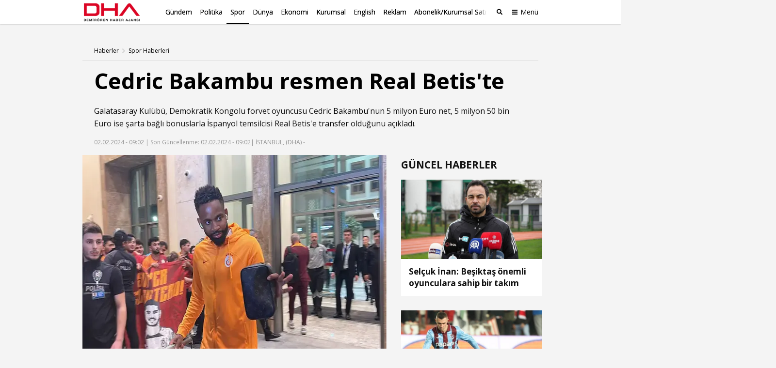

--- FILE ---
content_type: text/html; charset=utf-8
request_url: https://www.dha.com.tr/spor/cedric-bakambu-resmen-real-betiste-2383855
body_size: 15173
content:
<!DOCTYPE html><html lang="tr"><head><meta charset="utf-8"><meta name="viewport" content="width=device-width, initial-scale=1, maximum-scale=1, user-scalable=no"><link rel="dns-prefetch" href="//s.milimaj.com" /><link rel="dns-prefetch" href="//player.dha.com.tr" /><link rel="dns-prefetch" href="//fonts.googleapis.com" /><title>Cedric Bakambu resmen Real Betis'te - Güncel Spor Haberleri</title><meta property="og:url" content="http://www.dha.com.tr/spor/cedric-bakambu-resmen-real-betiste-2383855" /><meta name="description" content="Galatasaray Kulübü, Demokratik Kongolu forvet oyuncusu Cedric Bakambu'nun 5 milyon Euro net, 5 milyon 50 bin Euro ise şarta bağlı bonuslarla İspanyol temsilcisi Real Betis'e transfer olduğunu açıkladı." /><meta property="og:title" content="Cedric Bakambu resmen Real Betis'te" /><meta property="og:type" content="article" /><meta property="og:image" content="https://image.dha.com.tr/i/dha/75/0x0/65bc8547e62e037820df3b5d.jpg" /><meta property="og:site_name" content="DHA | Demirören Haber Ajansı" /><meta property="og:description" content="Galatasaray Kulübü, Demokratik Kongolu forvet oyuncusu Cedric Bakambu'nun 5 milyon Euro net, 5 milyon 50 bin Euro ise şarta bağlı bonuslarla İspanyol temsilcisi Real Betis'e transfer olduğunu açıkladı." /><meta name="twitter:card" content="summary_large_image" /><meta name="twitter:site" content="@DHA" /><meta name="twitter:creator" content="@DHA" /><meta name="twitter:url" content="http://www.dha.com.tr/spor/cedric-bakambu-resmen-real-betiste-2383855" /><meta name="twitter:title" content="Cedric Bakambu resmen Real Betis'te" /><meta name="twitter:description" content="Galatasaray Kulübü, Demokratik Kongolu forvet o..." /><meta name="twitter:image" content="https://image.dha.com.tr/i/dha/75/0x0/65bc8547e62e037820df3b5d.jpg" /><meta name="keywords" content="bakambu,galatasaray,transfer" /><link rel="apple-touch-icon" sizes="180x180" href="https://static.dha.com.tr/favicon/favicon.png?v=azure-185"><link rel="icon" type="image/png" sizes="32x32" href="https://static.dha.com.tr/favicon/favicon.png?v=azure-185"><link rel="icon" type="image/png" sizes="16x16" href="https://static.dha.com.tr/favicon/favicon.png?v=azure-185"><link rel="manifest" href="https://static.dha.com.tr/favicon/site.webmanifest?v=azure-185"><link rel="mask-icon" href="https://static.dha.com.tr/favicon/favicon.png?v=azure-185" color="#ec1d24"><link rel="shortcut icon" href="https://static.dha.com.tr/favicon/favicon.png?v=azure-185"><meta name="msapplication-TileColor" content="#ffffff"><meta name="msapplication-config" content="https://static.dha.com.tr/favicon/browserconfig.xml?v=azure-185"><meta name="theme-color" content="#ffffff"><link rel="canonical" href="http://www.dha.com.tr/spor/cedric-bakambu-resmen-real-betiste-2383855" /><link rel="amphtml" href="http://www.dha.com.tr/amp/spor/cedric-bakambu-resmen-real-betiste-2383855" /><link rel="preconnect" href="https://www.googletagservices.com"><link rel="preconnect" href="https://adservice.google.com"><link rel="preconnect" href="https://tags.bkrtx.com"><link rel="preconnect" href="https://csi.gstatic.com"><link rel="preconnect" href="https://mc.yandex.ru"><meta name="robots" content="max-image-preview:large, max-video-preview:-1"><meta http-equiv="pragma" content="no-cache" /><meta name="Classification" content="News" /><link rel="image_src" href="https://image.dha.com.tr/i/dha/75/0x0/65bc8547e62e037820df3b5d.jpg" /><script type="application/ld+json">{"@context": "http://schema.org","@type": "NewsArticle","articleSection": "Spor","mainEntityOfPage": {"@type": "WebPage","@id": "http://www.dha.com.tr/spor/cedric-bakambu-resmen-real-betiste-2383855"},"headline": "Cedric Bakambu resmen Real Betis'te","wordCount": "148","datePublished": "2024-02-02T09:02:00+03:00","dateModified": "2024-02-02T09:02:23+03:00","description": "Galatasaray Kulübü, Demokratik Kongolu forvet oyuncusu Cedric Bakambu'nun 5 milyon Euro net, 5 milyon 50 bin Euro ise şarta bağlı bonuslarla İspanyol temsilcisi Real Betis'e transfer olduğunu açıkladı.","articleBody": "Galatasaray, 32 yaşındaki oyuncu Cedric Bakambu'nun La Liga ekiplerinden Real Betis'e transfer olduğunu duyurdu. Sarı-kırmızılı kulüpten Kamuyu Aydınlatma Platformu'na (KAP) yapılan açıklamada, Profesyonel futbolcumuz Cedric Bakambu’nun transferi konusunda Real Betis Balompie SAD ile anlaşmaya varılmıştır. Yapılan anlaşmaya göre Real Betis Balompie SAD, şirketimize net 5.000.000 Euro garanti ücret ile net 5.050.000 Euro tutarında şarta bağlı bonus ödeyecektir ifadeleri kullanıldı.                                                                                          GALATASARAY'DAN TEŞEKKÜRSarı-kırmızılı kulüp, Real Betis ile anlaşmaya varan Bakambu'ya yayımladığı veda mesajıyla teşekkür etti. Kulüpten yapılan açıklamada, Galatasaray formasıyla vermiş olduğun emek ve katkılardan dolayı teşekkürler Cedric. Bundan sonraki kariyerinde başarılar denildi.Bakambu, sarı-kırmızılı formayla tüm kulvarlarda 16 maça çıkarken takımına 2 gol, 1 asistlik katkı verdi.","author": {"@type": "Person","name": "DHA"},"publisher": {"@type": "Organization","name": "DHA","logo": {"@type": "ImageObject","url" : "https://static.dha.com.tr/images/dha/dha-logo.png","width": 600,"height": 60}},"image": {"@type": "ImageObject","url": "https://image.dha.com.tr/i/dha/75/1200x675/65bc8547e62e037820df3b5d.jpg","width": "1200","height": "675"},"keywords": ["bakambu","galatasaray","transfer"]}</script><script type="application/ld+json">{"@context": "https://schema.org","@type": "BreadcrumbList","itemListElement": [{"@type": "ListItem","position": 1,"name": "Haberler","item": "http://www.dha.com.tr"},{"@type": "ListItem","position": 2,"name": "Spor","item":  "http://www.dha.com.tr/spor/"},{"@type": "ListItem","position": 3,"name": "Cedric Bakambu resmen Real Betis'te","item":  "http://www.dha.com.tr/spor/cedric-bakambu-resmen-real-betiste-2383855"}]}</script><script async id="adservice_gpt_script" src="https://securepubads.g.doubleclick.net/tag/js/gpt.js"></script><script async id="adservice_script" src="https://ad.medyanetads.com/adservice/adservice.js"></script><script>var adServiceConfig = {isMobile: function () { return /iPhone|iPod|Windows Phone|Opera Mini|BlackBerry|webOS|Android.+Mobile/i.test(navigator.userAgent); },isIframe: function () { return window.location.href.indexOf("iframe") > 0 },isRefreshedHomePage: function () { return sessionStorage.getItem('homeUrl') === window.location.href },isHomePage: function () {var host = location.hostname === 'localhost' ? location.protocol + '//' + location.hostname + ':' + location.port + '/' : location.protocol + '//' + location.hostname + '/';return host === window.location.href;},isContentPage: function () { return 1 === 1; },prebidBidders: function () { return this.isMobile() ? 'https://ad.medyanetads.com/adservice/prebid/m_dha_com_tr.json' : 'https://ad.medyanetads.com/adservice/prebid/dha_com_tr.json'; },slotHeights: []};var adservice = adservice ||{targetings: [],adUnits: [],oopAdUnits: [],interactiveAdUnits: [],modules: ['prebid', 'scroll', 'interstitial','oneTrust'],prebidSettings: {bidders: adServiceConfig.prebidBidders()},oneTrustSettings: {domainScript: '6c5954ed-d0d6-4363-9e3b-422794475cf8'},yandexSettings: {counterId: 97695021}};adservice.targetings = [{ "dha_kategori": "dha_spor" },{ "keywords": "pagetype_article" },{ "catlist": "c1_spor,Cct_bakambu,Cct_galatasaray,Cct_transfer" },{ "contentid": "2383855" },{ "context": "bakambu,galatasaray,transfer" },{ "AdServiceStatus": "true" }];if (adServiceConfig.isContentPage()) {adservice.targetings.push({"inflevel" : "inflevel_1"});}if (adServiceConfig.isIframe()) {adservice.targetings[1].keywords = "pagetype_other,inf_anasayfa";}if (adServiceConfig.isRefreshedHomePage()) {adservice.targetings[1].keywords = "pagetype_other,refresh";}if(adServiceConfig.isHomePage()) {sessionStorage.setItem('homeUrl', window.location.href);}if (adServiceConfig.isMobile()) {adservice.oopAdUnits.push({path: '/9927946,22675483042/dha_mobilsite/diger/oop_2',divId: '9927946,22675483042/dha_mobilsite/diger/oop_2'});adservice.oopAdUnits.push({path: '/9927946,22675483042/dha_mobilsite/diger/oop_3',divId: '9927946,22675483042/dha_mobilsite/diger/oop_3'});adservice.interactiveAdUnits.push({path: '/9927946,22675483042/dha_mobilsite/diger/interstitial_oop',size: JSON.parse('[[320,480], [5,5], "fluid"]'),divId: '9927946,22675483042/dha_mobilsite/diger/interstitial_oop',type: 'interstitial'});adservice.interactiveAdUnits.push({path: '/9927946,22675483042/dha_mobilsite/diger/scroll_ad',size: JSON.parse('[[320,50],[320,100],[5,5]]'),divId: '9927946,22675483042/dha_mobilsite/diger/scroll_ad',sizeMappings: JSON.parse('[]'),type: 'scroll'});adservice.adUnits.push({path: '/9927946,22675483042/dha_mobilsite/diger/320x50',size: JSON.parse('[[320,100],[320,200],[300,250]]'),divId: '9927946,22675483042/dha_mobilsite/diger/320x50',sizeMappings: JSON.parse('[]')});adservice.adUnits.push({path: '/9927946,22675483042/dha_mobilsite/diger/haberici_300x250_1',size: JSON.parse('["fluid",[250, 250], [300, 250], [336, 280], [320, 480], [320, 50], [320, 100]]'),divId: '9927946,22675483042/dha_mobilsite/diger/haberici_300x250_1',sizeMappings: JSON.parse('[]')});        } else {adservice.adUnits.push({path: '/9927946,22675483042/dha/diger/pageskin_sol_120x600',size: JSON.parse('[[120, 600], [160, 600], [300, 600]]'),divId: '9927946,22675483042/dha/diger/pageskin_sol_120x600',sizeMappings: JSON.parse('[[[1560, 100],[[300, 600], [160, 600], [120, 600]]],[[1340, 100],[[160, 600], [120, 600]]],[[1260, 100],[[120, 600]]],[[0, 0],[]]]')});adservice.adUnits.push({path: '/9927946,22675483042/dha/diger/sag_120x600',size: JSON.parse('[[120, 600], [160, 600], [300, 600]]'),divId: '9927946,22675483042/dha/diger/sag_120x600',sizeMappings: JSON.parse('[[[1560, 100],[[300, 600], [160, 600], [120, 600]]],[[1340, 100],[[160, 600], [120, 600]]],[[1260, 100],[[120, 600]]],[[0, 0],[]]]')});adservice.oopAdUnits.push({path: '/9927946,22675483042/dha/diger/oop_2',divId: '9927946,22675483042/dha/diger/oop_2',sizeMappings: JSON.parse('[]')});adservice.oopAdUnits.push({path: '/9927946,22675483042/dha/diger/oop_3',divId: '9927946,22675483042/dha/diger/oop_3',sizeMappings: JSON.parse('[]')});adservice.interactiveAdUnits.push({path: '/9927946,22675483042/dha/diger/interstitial_oop',size: JSON.parse('[[800,600] ,[5,5] ,"fluid"]'),divId: '9927946,22675483042/dha/diger/interstitial_oop',sizeMappings: JSON.parse('[[[860, 680], [[800, 600],[5, 5]]],[[0, 0], [5, 5]]]'),type: 'interstitial'});adservice.interactiveAdUnits.push({path: '/9927946,22675483042/dha/diger/scroll_ad',size: JSON.parse('[[300,250], [5,5]]'),divId: '9927946,22675483042/dha/diger/scroll_ad',sizeMappings: JSON.parse('[]'),type: 'scroll'});adservice.adUnits.push({path: '/9927946,22675483042/dha/diger/header_728x90',size: JSON.parse('[[728,90], [940,90], [940,250], [970,90], [970,250]]'),divId: '9927946,22675483042/dha/diger/header_728x90',sizeMappings: JSON.parse('[[[1200,100],[[728,90],[940,90],[940,250],[970,90],[970,250],[990,90],[990,250]]],[[992,100],[[728,90],[940,90],[940,250]]],[[730,100],[[728,90],[468,60]]],[[600,100],[[468,60]]],[[0,0],[]]]')});adservice.adUnits.push({path: '/9927946,22675483042/dha/diger/sidebar_300x250_1',size: JSON.parse('[[300,250],[300,600]]'),divId: '9927946,22675483042/dha/diger/sidebar_300x250_1',sizeMappings: JSON.parse('[[[1200, 100], [[300, 250], [336, 280], [300, 600]]],[[992, 100], [[300, 250], [300, 600]]],[[0, 0], []]]')});adservice.adUnits.push({path: '/9927946,22675483042/dha/diger/sidebar_300x250_2',size: JSON.parse('[300,250]'),divId: '9927946,22675483042/dha/diger/sidebar_300x250_2',sizeMappings: JSON.parse('[[[1200, 100], [[300, 250], [336, 280], [300, 600]]],[[992, 100], [[300, 250], [300, 600]]],[[0, 0], []]]')});        }document.addEventListener('adservice-gpt-slot',function(event) {var adUnit = event.detail;if (adUnit.status === 'adUnitRenderEnded') {var adUnitHeight = adUnit.height;if (adUnitHeight) {adServiceConfig.slotHeights.push({slotDivId: adUnit.adUnitDivId,minHeight: adUnitHeight + 'px'});}}});</script><link href="https://static.dha.com.tr/styles/newsdetail/dha-newsdetail.min.css?v=azure-185" rel="stylesheet" /><script src="https://static.dha.com.tr/scripts/common/common.app.min.js?v=azure-185"></script><script src="https://static.dha.com.tr/scripts/newsdetail/newsdetail.app.min.js?v=azure-185"></script><script type="text/javascript">window._taboola = window._taboola || [];_taboola.push({ article: 'auto' });_taboola.push({mode: `thumbnails-a`,container: `taboola-below-article-thumbnails_dha`,placement: `Below Article Thumbnails_dha`,target_type: "mix"});!function (e, f, u, i) {if (!document.getElementById(i)) {e.async = 1;e.src = u;e.id = i;f.parentNode.insertBefore(e, f);}}(document.createElement('script'),document.getElementsByTagName('script')[0],'//cdn.taboola.com/libtrc/medyanet-dha/loader.js','tb_loader_script');if (window.performance && typeof window.performance.mark == 'function') {window.performance.mark('tbl_ic');}</script><script type="text/javascript">var mcooikeid = /ga=([^;]+)/i.test(document.cookie) ? RegExp.$1 : "";var fromInfiniteHome = "0";let refererUrl = document.referrer;if (typeof refererUrl !== "undefined" && refererUrl.length > 0) {fromInfiniteHome = refererUrl.indexOf("iframe") > 0 ? "1" : "0";}/* infinite detail data layer function*/var dataLayer = [];dataLayer.push({"dnewstype": "haber","dauthor": "","dlasteditor":"gamze.unlu","dauthorcat": "","dauthortype": "","dcat1": "spor","dcat2": "","dcat3": "","dcat4": "","dsubdom": "www","dtitle": "cedric-bakambu-resmen-real-betis'te","dnewsid": "2383855","dpublishdate": "20240202","dmodifieddate":"20240202","dtag": "bakambu,galatasaray,transfer","dfromURL": "","dpagetype": "detail","dbrand": "","dfotocount": "","dfoto": "","dvideocount": "","dvideo": "","amp": "0","infinite": "0","dparagraph": "6","dcharactercount": "1196","dseotype": "","deditor": "gamze.unlu","dlogin": "","dday": "sali","dpublishtime": "09: 02: 00","dmodifiedtime":"09: 02: 23","dmonth": "subat","dmuh": "","dteam": "","dfotoindex": "","dfototext":"","dcookieid": mcooikeid,"CV_minfinitehome": fromInfiniteHome,"dpublishyear": "2024","dpublishmonth":"subat"});function getElementCountByParameters(selector) {var value = 0,elems = document.querySelectorAll(selector);if (elems) {value = elems.length;}if (value >= 2) {var articleType = 'haber';if (articleType === 'BBC' || articleType == 'DW') {value = value - 2;}}return value;}document.addEventListener('DOMContentLoaded',function () {if(0 == "1") {dataLayer[0].mfoto = '';dataLayer[0].mfotocount = '';dataLayer[0].mvideo = '';dataLayer[0].mvideocount = '';}else if (0 == "0") {if (0 < 1) {var imageCount = getElementCountByParameters("[data-inline-image='true']");dataLayer[0].mfoto = '0';dataLayer[0].mfotocount = '0';if (imageCount > 0) {dataLayer[0].mfoto = imageCount > 0 ? '1' : '0';dataLayer[0].mfotocount = imageCount.toString();}}if (0 < 1) {var videoCount = getElementCountByParameters("[data-inline-video='true']");dataLayer[0].mvideo = '0';dataLayer[0].mvideocount = '0';if (videoCount > 0) {dataLayer[0].mvideo = videoCount > 0 ? '1' : '0';dataLayer[0].mvideocount = videoCount.toString();}}}});</script><!-- Anti-flicker snippet (recommended)  --><style>.async-hide {opacity: 0 !important}</style><script>(function (a, s, y, n, c, h, i, d, e) {s.className += ' ' + y; h.start = 1 * new Date;h.end = i = function () { s.className = s.className.replace(RegExp(' ?' + y), '') };(a[n] = a[n] || []).hide = h; setTimeout(function () { i(); h.end = null }, c); h.timeout = c;})(window, document.documentElement, 'async-hide', 'dataLayer', 4000,{ 'GTM-NG69TG7': true });</script><script async src="https://www.googleoptimize.com/optimize.js?id=GTM-NG69TG7" onerror="dataLayer.hide.end && dataLayer.hide.end()"></script><!-- Start Google Tag Managers --><script type="text/javascript">document.addEventListener('DOMContentLoaded',function () {(function (w, d, s, l, i) {w[l] = w[l] || [];w[l].push({'gtm.start':new Date().getTime(),event: 'gtm.js'});var f = d.getElementsByTagName(s)[0],j = d.createElement(s),dl = l != 'dataLayer' ? '&l=' + l : '';j.async = true;j.src ='https://www.googletagmanager.com/gtm.js?id=' + i + dl;f.parentNode.insertBefore(j, f);})(window, document, 'script', 'dataLayer', 'GTM-K56XCDZ');});</script><!-- End Google Tag Manager --></head><body  data-site-name="dha" data-page-type="" ><!-- Google Tag Manager (noscript) --><noscript><iframe src="https://www.googletagmanager.com/ns.html?id=GTM-K56XCDZ" height="0" width="0" style="display: none; visibility: hidden"></iframe></noscript><!-- End Google Tag Manager (noscript) --><header class="global-header medyanet-gravity-opacity"><script type="text/javascript">document.getElementsByTagName('body')[0].setAttribute("data-page-type", 'no-sub');</script><div class="menu-container"><div class="menu-container__position"><div class="main-menu"><div class="container"><div class="row"><div class="col-12"><div class="main-menu__inner"><a href="/" class="main-menu__logo"><img src="https://static.dha.com.tr/images/dha/dha-logo.png?v=1" width="150" alt="Son Dakika Haberler" title="Son Dakika Haberler"></a><nav class="main-menu__nav"><div class="main-menu__mobile-scroll"><ul class="main-menu__nav-list"><li class="main-menu__nav-item without-separator  "   view-name="MainMenuItems"><a target="_blank" href="/gundem/" title="G&#252;ndem" class="main-menu__nav-link" >G&#252;ndem</a></li><li class="main-menu__nav-item without-separator  "   view-name="MainMenuItems"><a target="_blank" href="/politika/" title="Politika" class="main-menu__nav-link" >Politika</a></li><li class="main-menu__nav-item without-separator  active"   view-name="MainMenuItems"><a target="_blank" href="/spor/" title="Spor" class="main-menu__nav-link" >Spor</a></li><li class="main-menu__nav-item without-separator  "   view-name="MainMenuItems"><a target="_blank" href="/dunya/" title="D&#252;nya" class="main-menu__nav-link" >D&#252;nya</a></li><li class="main-menu__nav-item without-separator  "   view-name="MainMenuItems"><a target="_blank" href="/ekonomi/" title="Ekonomi" class="main-menu__nav-link" >Ekonomi</a></li><li class="main-menu__nav-item without-separator  "   view-name="MainMenuItems"><a target="_blank" href="/kurumsal/" title="Kurumsal" class="main-menu__nav-link" >Kurumsal</a></li><li class="main-menu__nav-item without-separator  "   view-name="MainMenuItems"><a target="_blank" href="/english/" title="English" class="main-menu__nav-link" >English</a></li><li class="main-menu__nav-item without-separator  "   view-name="MainMenuItems"><a target="_blank" href="/reklam/" title="Reklam" class="main-menu__nav-link" >Reklam</a></li><li class="main-menu__nav-item without-separator  "   view-name="MainMenuItems"><a target="_blank" href="/dha-abonelik-ve-kurumsal-satis/" title="Abonelik/Kurumsal Satış" class="main-menu__nav-link" >Abonelik/Kurumsal Satış</a></li></ul><span class="main-menu__nav-list-degrade"></span><ul class="main-menu__nav-list main-menu__nav-list--highlighted"></ul></div></nav><span class="mobile-row-1-bg"></span><span class="searchbar__btn" js-role="searchOpenClose"><i class="ico"></i><i class="ico-mobile"></i></span><!-- / searchbar__btn --><a href="javascript:;" class="spinner-btn" js-role="hamburgerToggle" data-google-interstitial="false"><div class="spinner-btn__spin"><span class="spinner-btn__spin-item"></span></div><span class="spinner-btn__text">Menü</span></a></div></div></div></div></div><div class="searchbar" view-name="GlobalHeaderBreakingNews"><div class="container"><div class="row"><div class="col-12"><div class="searchbar__wrapper"><input type="text" aria-label="Aranacak Kelime" class="searchbar__input" placeholder="Aramak istediğiniz kelimeyi yazınız." js-role="searchBarInput" data-cat="dha"><i class="searchbar__icon hidden-sm-down fas fa-search"></i><button class="searchbar__button searchbar__button--search" js-role="searchBarSubmit">Ara</button><button aria-label="Arama Yap" class="searchbar__button searchbar__button--close hidden-sm-down" js-role="searchClose"><i class="fas fa-times"></i></button></div></div></div></div></div><div class="hamburger-menu__overlay" js-role="hamburgerToggle"></div><div class="hamburger-menu"><div class="hamburger-menu__inner"><div class="container"><div class="row"><div class="col-12"><div class="hamburger-menu__row-1"><a href="/" class="hm-main-btn">ANA SAYFA</a><nav class="hm-main"><ul class="hm-main__list"><li class="hm-main__item "    view-name="MainMenuItems"><a target="_blank" href="/gundem/" title="G&#252;ndem" class="hm-main__link">G&#252;ndem</a></li><li class="hm-main__item "    view-name="MainMenuItems"><a target="_blank" href="/politika/" title="Politika" class="hm-main__link">Politika</a></li><li class="hm-main__item "    view-name="MainMenuItems"><a target="_blank" href="/spor/" title="Spor" class="hm-main__link">Spor</a></li><li class="hm-main__item "    view-name="MainMenuItems"><a target="_blank" href="/dunya/" title="D&#252;nya" class="hm-main__link">D&#252;nya</a></li><li class="hm-main__item "    view-name="MainMenuItems"><a target="_blank" href="/ekonomi/" title="Ekonomi" class="hm-main__link">Ekonomi</a></li><li class="hm-main__item "    view-name="MainMenuItems"><a target="_blank" href="/kurumsal/" title="Kurumsal" class="hm-main__link">Kurumsal</a></li><li class="hm-main__item "    view-name="MainMenuItems"><a target="_blank" href="/english/" title="English" class="hm-main__link">English</a></li><li class="hm-main__item "    view-name="MainMenuItems"><a target="_blank" href="/reklam/" title="Reklam" class="hm-main__link">Reklam</a></li><li class="hm-main__item "    view-name="MainMenuItems"><a target="_blank" href="/dha-abonelik-ve-kurumsal-satis/" title="Abonelik/Kurumsal Satış" class="hm-main__link">Abonelik/Kurumsal Satış</a></li></ul></nav><div class="hm-whole"><nav class="hm-whole__nav"><div class="category-links-colon"></div><div class="category-links-colon"><div class="category-links" ><input type="checkbox" class="category-links-radio" name="category-links-radio" id="radio_kategoriler"><label for="radio_kategoriler" class="category-links-radio-label"></label><div class="category-links__header">Kategoriler<i></i></div><div class="category-links__list"><a href="/gundem/" title="G&#252;ndem" target="_blank" class="category-links__list-item "   >G&#252;ndem</a><a href="/politika/" title="Politika" target="_blank" class="category-links__list-item "   >Politika</a><a href="/spor/" title="Spor" target="_blank" class="category-links__list-item "   >Spor</a><a href="/dunya/" title="D&#252;nya" target="_blank" class="category-links__list-item "   >D&#252;nya</a><a href="/ekonomi/" title="Ekonomi" target="_blank" class="category-links__list-item "   >Ekonomi</a><a href="/yazarlar/" title="Yazarlar" target="_blank" class="category-links__list-item "   >Yazarlar</a><a href="/kurumsal/" title="Kurumsal" target="_blank" class="category-links__list-item "   >Kurumsal</a><a href="/egitim/" title="Eğitim" target="_blank" class="category-links__list-item "   >Eğitim</a><a href="/yerel-haberler/" title="Yerel Haberler" target="_blank" class="category-links__list-item "   >Yerel Haberler</a><a href="/saglik-yasam/" title="Sağlık-Yaşam" target="_blank" class="category-links__list-item "   >Sağlık-Yaşam</a><a href="/kultur-sanat/" title="K&#252;lt&#252;r Sanat" target="_blank" class="category-links__list-item "   >K&#252;lt&#252;r Sanat</a><a href="/foto-galeri/" title="Foto Galeri" target="_blank" class="category-links__list-item "   >Foto Galeri</a><a href="/video/" title="Video Galeri" target="_blank" class="category-links__list-item "   >Video Galeri</a><a href="/english/" title="English" target="_blank" class="category-links__list-item "   >English</a></div></div></div><div class="category-links-colon"><div class="category-links" ><input type="checkbox" class="category-links-radio" name="category-links-radio" id="radio_iletişim"><label for="radio_iletişim" class="category-links-radio-label"></label><div class="category-links__header"><a target="_blank" href="/iletisim/" >İletişim</a><i></i></div><div class="category-links__list"><a href="/kunye/" title="K&#252;nye" target="_blank" class="category-links__list-item "   >K&#252;nye</a><a href="/reklam/" title="Reklam" target="_blank" class="category-links__list-item "   >Reklam</a><a href="/dha-abonelik-ve-kurumsal-satis/" title="Abonelik / Kurumsal Satış" target="_blank" class="category-links__list-item "   >Abonelik / Kurumsal Satış</a></div></div></div><div class="category-links-colon"><div class="category-links" ><input type="checkbox" class="category-links-radio" name="category-links-radio" id="radio_ihbar hattı"><label for="radio_ihbar hattı" class="category-links-radio-label"></label><div class="category-links__header">İhbar Hattı<i></i></div><div class="category-links__list"><a href="tel:05339114040" title="0 533 911 40 40" target="_blank" class="category-links__list-item "   >0 533 911 40 40</a><a href="" title="Whatsapp" target="_blank" class="category-links__list-item "   >Whatsapp</a><a href="" title="BiP" target="_blank" class="category-links__list-item "   >BiP</a><a href="" title="Telegram" target="_blank" class="category-links__list-item "   >Telegram</a></div></div></div><div class="category-links-colon"></div><div class="category-links-colon"></div><div class="category-links-colon"></div></nav></div></div><div class="hamburger-menu__row-2"><!-- Sosyal Medya --><nav class="hm-social"><h4 class="hm-social__head">BİZİ TAKİP ET</h4><ul class="hm-social__list"><li class="hm-social__item"><a href="https://www.facebook.com/dha/" target="_blank" class="hm-social__link" rel="noopener"><i class="ico facebook"></i><span class="hm-social__text">Facebook</span></a></li><li class="hm-social__item"><a href="https://twitter.com/dhainternet" target="_blank" class="hm-social__link" rel="noopener"><svg class="ico twitter" xmlns="http://www.w3.org/2000/svg" width="32" height="32" viewBox="0 0 18 18" fill="none"><path fill-rule="evenodd" clip-rule="evenodd" d="M6.743 9.329L0 .75h5.341l4.162 5.302L13.95.774h2.942l-5.966 7.09L18 16.875h-5.325l-4.507-5.734-4.812 5.718H.4l6.344-7.53zm6.708 5.957L3.275 2.339h1.29l10.163 12.947H13.45z" fill="currentColor"></path></svg><span class="hm-social__text">Twitter</span></a></li><li class="hm-social__item"><a href="https://www.instagram.com/dha/" target="_blank" class="hm-social__link" rel="noopener"><i class="ico instagram"></i><span class="hm-social__text">Instagram</span></a></li><li class="hm-social__item"><a href="https://www.youtube.com/c/DHA" target="_blank" class="hm-social__link" rel="noopener"><i class="ico youtube"></i><span class="hm-social__text">Youtube</span></a></li></ul></nav><!-- Apps --><nav class="hm-apps"><!--<h4 class="hm-apps__head">UYGULAMALARI İNDİREBİLİRSİNİZ.</h4>--><ul class="hm-apps__list"></ul></nav></div></div></div></div></div></div></div></div><script type="text/javascript">function uppercaseEnglish() {const links = document.querySelectorAll('.hamburger-menu .category-links .category-links__list-item');links.forEach(link => {let text = link.textContent;if (text == "English") {text = text.toUpperCase().replace(/i/g, 'I');link.textContent = text;}});}if (/iPhone|iPod|Windows Phone|Opera Mini|BlackBerry|webOS|Android.+Mobile/i.test(navigator.userAgent) && window.innerWidth < 992) {uppercaseEnglish()}</script></header><div id="Medyanet_Gravity_Spacer"></div><a href="/" class="page-back-button"><i class="page-back-button__icon fas fa-chevron-left"></i>Geri Dön</a><!--Video player scripts--><script src="//imasdk.googleapis.com/js/sdkloader/ima3.js" type="text/javascript"></script><script src="//player.dha.com.tr/q/s/player/html5/1.21.13/assets/js/docs.min.js" type="text/javascript"></script><script src="//static.dha.com.tr/quark-player-maestro/player-debug/js/maestro-plugins.min.js?v=azure-185" type="text/javascript"></script><!--Video player scripts end--><!--Multi video onscroll play--><script type="text/javascript">if (typeof pixelsAsyncLoader === "undefined") {var pixelsAsyncLoader = {};pixelsAsyncLoader.ready = function (arg, cb) {return cb();}}if (typeof jQuery !== "undefined") {$(function () {pixelsAsyncLoader.ready('async_videoLibJs', function () {/*Eğer Exception sayfalarindan birindeysek kontrollerin hiçbiri çalışmasın istiyoruz.*/var EXCEPT = $('body.video-detail-page, body.rhd-body');if (EXCEPT.length > 0) return false;var visibleItem = function (element, percent, getPosition) {var scrollPos = $(window).scrollTop();var windowHeight = $(window).height();var elTop = element.offset().top;var visibleItemPosition = true;if (getPosition) {visibleItemPosition = (elTop < (scrollPos + percent * windowHeight));} else {visibleItemPosition = (elTop > (scrollPos + percent * windowHeight) - element.height());};return visibleItemPosition;};var elem = $('.player-box video');$('.player-box').on('click', function () {var player = $(this).children();var playerId = player[0].id;if (quarkPlayer.player.paused()) {$('#' + playerId).attr('data-userpause', true);} else {$('#' + playerId).attr('data-userpause', false);}});var flagUserPause = true;$(document).on('scroll', function () {if (flagUserPause) {var player = $('.player-box').children();if (player.length > 0 && typeof quarkPlayer !== "undefined") {var playerId = player[0].id;if (quarkPlayer.player !== "undefined") {quarkPlayer.player.on("ended", function () {$('#' + playerId).attr('data-userpause', true);});flagUserPause = false;}}}elem.each(function () {var visElem = visibleItem($(this), 0.75, true);var outOfTop = visibleItem($(this), 0.05, false);if (visElem && outOfTop) {var divId = $(this).parent().parent();var onPlayer = $(this);var videoId = divId.attr('id');var userActionPause = $('#' + videoId).attr('data-userpause');var autoPlay = $(divId).attr('data-autoplay');if (autoPlay === 'scroll' && !userActionPause) {if (quarkPlayer && quarkPlayer.player.paused()) {quarkPlayer.player.play();}}} else {if (quarkPlayer && !quarkPlayer.player.paused()) {quarkPlayer.player.pause();}}});});});});}function replayVideo() {if (quarkPlayer) {quarkPlayer.player.play();}}</script><!--Video player css--><link href="//player.dha.com.tr/q/s/player/html5/1.21.13/assets/css/docs.min.css" rel="stylesheet" /><link href="//static.dha.com.tr/quark-player-maestro/player-debug/css/player-skin.min.css?v=azure-185" rel="stylesheet" /><!--Video player css end--><input type="hidden" name="pagetype" value="newsDetail" /><article class="nd-article-container" data-article-id="2383855" data-article-wrapper="true"><div class="pageskin__holder pageskin__holder--left"><div class="pageskin__inner"><div class="pageskin pageskin--left" id="Medyanet_Ad_Models_Pageskin_BannerLeft" style="z-index:1000;"></div><div id="9927946,22675483042/dha/diger/pageskin_sol_120x600" class="adRenderer dfp pageskin pageskin--left medyanet-pageskin-left  " data-device-type="desktop"></div></div></div><div class="container nd-article-content"><div class="row nd-main-row"><div class='col-12'><div class="news-detail-sticky-container"><div class="container"><div class="row"><div class="col-12"><div class="news-detail-sticky"><div class="news-detail-sticky__wrapper"><div class="news-detail-sticky__logo-wrapper"><a href="http://www.dha.com.tr" class="news-detail-sticky__logo" target="_blank"><img src="https://static.dha.com.tr/images/dha/dha-logo.png?v=1" width="128" alt="" title=""></a></div><div class="news-detail-sticky__title"><span class="news-detail-sticky__category-title">Spor</span><strong class="news-detail-sticky__main-title">Cedric Bakambu resmen Real Betis&#39;te</strong></div></div><div class="multi-sticky-wrapper"><div class="social-bar-v2-column"><nav class="social-bar-v2"><ul class="social-bar-v2__list" data-og-title="Cedric Bakambu resmen Real Betis&#39;te" data-og-url="http://www.dha.com.tr/spor/cedric-bakambu-resmen-real-betiste-2383855"><li class="social-bar-v2__item share"><span>Paylaş</span></li><li class="social-bar-v2__item" data-share="facebook"><a href="javascript:;" class="social-bar-v2__link" data-google-interstitial="false"><i class="ico facebook"></i></a></li><li class="social-bar-v2__item" data-share="twitter"><a href="javascript:;" class="social-bar-v2__link" data-google-interstitial="false"><svg class="ico twitter" xmlns="http://www.w3.org/2000/svg" width="14" height="14" viewBox="0 0 18 18" fill="none"><path fill-rule="evenodd" clip-rule="evenodd" d="M6.743 9.329L0 .75h5.341l4.162 5.302L13.95.774h2.942l-5.966 7.09L18 16.875h-5.325l-4.507-5.734-4.812 5.718H.4l6.344-7.53zm6.708 5.957L3.275 2.339h1.29l10.163 12.947H13.45z" fill="currentColor"/></svg></a></li><li class="social-bar-v2__item share__item" data-share="whatsapp"><a href="javascript:;" class="social-bar-v2__link share__link share__link--whatsapp" data-google-interstitial="false"><i class="ico whatsapp"></i></a></li><li class="social-bar-v2__item article-sizer"><a href="javascript:;" class="article-sizer__button" data-fontsize="up" data-google-interstitial="false"><span class="article-sizer__item"><span class="social-bar-v2__link"><i class="ico font"></i></span><span class="up" data-fontsize="up"><i class="fas fa-plus"></i></span></span></a></li><li class="social-bar-v2__item article-sizer"><a href="javascript:;" class="article-sizer__button" data-fontsize="down" data-google-interstitial="false"><span class="article-sizer__item"><span class="social-bar-v2__link"><i class="ico font"></i></span><span class="up"><i class="fas fa-minus"></i></span></span></a></li></ul><script type="text/javascript"async defersrc="//assets.pinterest.com/js/pinit.js"></script></nav></div></div></div></div></div></div></div><div id="9927946,22675483042/dha/diger/oop_2" class="adRenderer dfp     adrenderer-oop" data-ad-height="1" data-ad-width="1"></div><div id="9927946,22675483042/dha_mobilsite/diger/oop_2" class="adRenderer dfp     adrenderer-oop" data-ad-height="1" data-ad-width="1"></div><div id="9927946,22675483042/dha/diger/oop_3" class="adRenderer dfp     adrenderer-oop" data-ad-height="1" data-ad-width="1"></div><div id="9927946,22675483042/dha_mobilsite/diger/oop_3" class="adRenderer dfp     adrenderer-oop" data-ad-height="1" data-ad-width="1"></div><div class="interstitial-wrapper"> <div id="9927946,22675483042/dha/diger/interstitial_oop" class="adRenderer dfp      " data-device-type="desktop"></div></div><div class="interstitial-wrapper"> <div id="9927946,22675483042/dha_mobilsite/diger/interstitial_oop" class="adRenderer dfp      " data-device-type="mobile"></div></div><div id="9927946,22675483042/dha/diger/scroll_ad" class="adRenderer       " data-device-type="desktop"></div><div id="9927946,22675483042/dha_mobilsite/diger/scroll_ad" class="adRenderer       " data-device-type="mobile"></div><div id="9927946,22675483042/dha/diger/header_728x90" class="adRenderer dfp mb30 dfp_masthead    adCls-250 " data-device-type="desktop"></div><div id="9927946,22675483042/dha_mobilsite/diger/320x50" class="adRenderer dfp mb20     adMobileCls-250" data-device-type="mobile"></div><div class="breadcrumb__wrapper "><div xmlns:v="http://rdf.data-vocabulary.org/#" class="breadcrumb "  view-name="BreadCrumb"><span class="breadcrumb__item"><a target="" href="http://www.dha.com.tr" rel="v:url" property="v:title" class="breadcrumb__link">Haberler</a></span><span class="breadcrumb__item"><i class="fa fa-angle-right breadcrumb__icon"></i><a target="" href="http://www.dha.com.tr/spor/" class="breadcrumb__link" title="Spor Haberleri " rel="v:url" property="v:title">Spor Haberleri </a></span><span class="breadcrumb__item hidden-sm-down "><i class="fa fa-angle-right breadcrumb__icon"></i><em class="breadcrumb__text"> Cedric Bakambu resmen Real Betis&#39;te </em></span></div></div><div class="nd-article"><h1 class="nd-article__title">Cedric Bakambu resmen Real Betis&#39;te</h1><h2 class="nd-article__spot"><a class="inline-keyword from-content" href="http://www.dha.com.tr/haberleri/galatasaray" target="_blank">Galatasaray</a> Kulübü, Demokratik Kongolu forvet oyuncusu Cedric <a class="inline-keyword from-content" href="http://www.dha.com.tr/haberleri/bakambu" target="_blank">Bakambu</a>'nun 5 milyon Euro net, 5 milyon 50 bin Euro ise şarta bağlı bonuslarla İspanyol temsilcisi Real Betis'e <a class="inline-keyword from-content" href="http://www.dha.com.tr/haberleri/transfer" target="_blank">transfer</a> olduğunu açıkladı.</h2><div class="nd-article__info"><div class="nd-article__info-block">02.02.2024 - 09:02 | <span class="rhd-time-box-text"><span class="hidden-sm-down"><time datetime="2024-02-02T09:02:23+03:00">Son Güncellenme: 02.02.2024 - 09:02</time></span><span class="hidden-md-up"><time datetime="2024-02-02T09:02:23+03:00"> Güncelleme: 02.02.2024 - 09:02</time></span></span>| İSTANBUL, (DHA) -</div></div></div></div><div class='col-lg-8 col-sm-12 col-xs-12 nd-column'> <div class="row nd-article__img-wrapper"><div class="nd-article__spot-img"><img data-src="https://image.dha.com.tr/i/dha/75/0x410/65bc8547e62e037820df3b5d.jpg" class="nd-article__spot-img-cover lazyload" alt="Cedric Bakambu resmen Real Betis&#39;te"></div></div><div class="multi-sticky-wrapper nd-social"  data-component-id="StickyControl" view-name="StickyControl"><div class="social-bar-v2-column"><nav class="social-bar-v2"><ul class="social-bar-v2__list" data-og-title="Cedric Bakambu resmen Real Betis&#39;te" data-og-url="http://www.dha.com.tr/spor/cedric-bakambu-resmen-real-betiste-2383855"><li class="social-bar-v2__item" data-share="facebook"><a href="javascript:;" class="social-bar-v2__link" data-google-interstitial="false"><i class="ico facebook"></i></a></li><li class="social-bar-v2__item" data-share="twitter"><a href="javascript:;" class="social-bar-v2__link" data-google-interstitial="false"><svg class="ico twitter" xmlns="http://www.w3.org/2000/svg" width="32" height="32" viewBox="0 0 18 18" fill="none"><path fill-rule="evenodd" clip-rule="evenodd" d="M6.743 9.329L0 .75h5.341l4.162 5.302L13.95.774h2.942l-5.966 7.09L18 16.875h-5.325l-4.507-5.734-4.812 5.718H.4l6.344-7.53zm6.708 5.957L3.275 2.339h1.29l10.163 12.947H13.45z" fill="currentColor"></path></svg></a></li><li class="social-bar-v2__item share__item" data-share="whatsapp"><a href="javascript:;" class="social-bar-v2__link share__link share__link--whatsapp" data-google-interstitial="false"><i class="ico whatsapp"></i></a></li><li class="social-bar-v2__item share__item" ><a href="http://www.dha.com.tr" class="social-bar-v2__link share__link share__link--bip" data-google-interstitial="false"><i class="ico bip"></i></a></li><li class="social-bar-v2__item pinterest"><a href="https://www.pinterest.com/pin/create/button/" data-pin-do="buttonBookmark" data-pin-custom="true" data-pin-log="button_pinit_bookmarklet" class="nd-social__link" target="_blank" data-google-interstitial="false"><i class="ico pinterest"></i></a></li><li class="social-bar-v2__item article-sizer"><a href="javascript:;" class="article-sizer__button" data-fontsize="up" data-google-interstitial="false"><span class="article-sizer__item"><span class="social-bar-v2__link"><i class="ico font"></i></span><span class="up" data-fontsize="up"><i class="fas fa-plus"></i></span></span></a></li><li class="social-bar-v2__item article-sizer"><a href="javascript:;" class="article-sizer__button" data-fontsize="down" data-google-interstitial="false"><span class="article-sizer__item"><span class="social-bar-v2__link"><i class="ico font"></i></span><span class="up"><i class="fas fa-minus"></i></span></span></a></li></ul><script type="text/javascript"async defersrc="//assets.pinterest.com/js/pinit.js"></script></nav></div></div><div class="nd-article__wrapper"><div class="nd-article"><div class="nd-article__content"><div class=" nd-content-column"><span class="category-name hidden"></span><p> </p><p><a class="inline-keyword from-service" href="/haberleri/galatasaray" target="_blank">Galatasaray</a>, 32 yaşındaki oyuncu Cedric <a class="inline-keyword from-service" href="/haberleri/bakambu" target="_blank">Bakambu</a>'nun La Liga ekiplerinden Real Betis'e <a class="inline-keyword from-service" href="/haberleri/transfer" target="_blank">transfer</a> olduğunu duyurdu. Sarı-kırmızılı kulüpten Kamuyu Aydınlatma Platformu'na (KAP) yapılan açıklamada, "Profesyonel futbolcumuz Cedric Bakambu’nun transferi konusunda Real Betis Balompie SAD ile anlaşmaya varılmıştır. Yapılan anlaşmaya göre Real Betis Balompie SAD, şirketimize net 5.000.000 Euro garanti ücret ile net 5.050.000 Euro tutarında şarta bağlı bonus ödeyecektir" ifadeleri kullanıldı.</p><div style="width:100%"><div class="nd-dfp-wrapper"><div class="nd-dfp-wrapper"><div class="medyanet-outstream-desktop" data-pagetype="article"></div></div></div><div><div class="nd-dfp-wrapper"><div class="medyanet-outstream-mobile" data-pagetype="article"></div></div><div id="9927946,22675483042/dha_mobilsite/diger/haberici_300x250_1" class="adRenderer dfp  " data-device-type="mobile"></div></div></div><p><figure class="rhd-article-news-img-wrapper"><div class="rhd-relative-container"><a class="rhd-article-news-img-link nd-article__content-link" href="javascript:;" data-origin-url="https://image.dha.com.tr/i/dha/75/0x0/65bc8555e62e037820df3b5f.jpg" data-google-interstitial="false" rel="nofollow"><img src="https://image.dha.com.tr/i/dha/75/770x0/65bc8555e62e037820df3b5f.jpg" data-src="https://image.dha.com.tr/i/dha/75/770x0/65bc8555e62e037820df3b5f.jpg" alt="Cedric Bakambu resmen Real Betiste" class="lazyload " class="rhd-article-news-img" data-inline-image="true"></img><div class="rhd-badge-photo-indicator"><i class="fa fa-search-plus" aria-hidden="true"></i></div></a></div><figcaption class="rhd-article-news-img-caption"></figcaption></figure></p><p>GALATASARAY'DAN TEŞEKKÜR</p><p>Sarı-kırmızılı kulüp, Real Betis ile anlaşmaya varan Bakambu'ya yayımladığı veda mesajıyla teşekkür etti. Kulüpten yapılan açıklamada, "Galatasaray formasıyla vermiş olduğun emek ve katkılardan dolayı teşekkürler Cedric. Bundan sonraki kariyerinde başarılar" denildi.</p><p>Bakambu, sarı-kırmızılı formayla tüm kulvarlarda 16 maça çıkarken takımına 2 gol, 1 asistlik katkı verdi.</p><p> </p><p><figure class="rhd-article-news-img-wrapper"><div class="rhd-relative-container"><a class="rhd-article-news-img-link nd-article__content-link" href="javascript:;" data-origin-url="https://image.dha.com.tr/i/dha/75/0x0/65bc8555e62e037820df3b61.jpg" data-google-interstitial="false" rel="nofollow"><img src="https://image.dha.com.tr/i/dha/75/770x0/65bc8555e62e037820df3b61.jpg" data-src="https://image.dha.com.tr/i/dha/75/770x0/65bc8555e62e037820df3b61.jpg" alt="Cedric Bakambu resmen Real Betiste" class="lazyload " class="rhd-article-news-img" data-inline-image="true"></img><div class="rhd-badge-photo-indicator"><i class="fa fa-search-plus" aria-hidden="true"></i></div></a></div><figcaption class="rhd-article-news-img-caption"></figcaption></figure><br><br></p></div></div><div class="article-ads-container taboola-ads"><div id="taboola-below-article-thumbnails_desktop1_dha"></div></div></div></div><div class="col-lg-12 col-md-12 col-sm-12 nd-article-tag__wrapper"><ul class="nd-article-tag-box"></ul></div></div><div class='col-sm-4 col-xs-12 nd-right-column'><div id="9927946,22675483042/dha/diger/sidebar_300x250_1" class="adRenderer dfp mb30     " data-device-type="desktop"></div><div class="row hidden-md-down " ><div class="most-read-contents__area-title col-12"><h3>G&#220;NCEL HABERLER</h3></div><div class="col-12"><div class="main-card mb30"><a href="/foto-galeri/selcuk-inan-besiktas-onemli-oyunculara-sahip-bir-takim-2811310" class="main-card__link" target="_self"><figure class="main-card__figure"><div class="main-card__bg"><img data-src="https://image.dha.com.tr/i/dha/75/0x350/698201896a554f24e687baa4.jpg" alt="Sel&#231;uk İnan: Beşiktaş &#246;nemli oyunculara sahip bir takım" class="main-card__img lazyloaded" src="https://image.dha.com.tr/i/dha/75/0x350/698201896a554f24e687baa4.jpg"></div><figcaption class="main-card__caption"><h3 class="main-card__head detail-page">Sel&#231;uk İnan: Beşiktaş &#246;nemli oyunculara sahip bir takım</h3></figcaption></figure></a></div><div class="main-card mb30"><a href="/spor/oleksandr-zubkovun-saglik-durumuyla-ilgili-aciklama-2811277" class="main-card__link" target="_self"><figure class="main-card__figure"><div class="main-card__bg"><img data-src="https://image.dha.com.tr/i/dha/75/0x350/6981f9376a554f24e687ba01.jpg" alt="Oleksandr Zubkov’un sağlık durumuyla ilgili a&#231;ıklama" class="main-card__img lazyloaded" src="https://image.dha.com.tr/i/dha/75/0x350/6981f9376a554f24e687ba01.jpg"></div><figcaption class="main-card__caption"><h3 class="main-card__head detail-page">Oleksandr Zubkov’un sağlık durumuyla ilgili a&#231;ıklama</h3></figcaption></figure></a></div><div class="main-card mb30"><a href="/spor/zecorner-kayserisporun-genc-oyuncusu-kayraya-milli-davet-2811242" class="main-card__link" target="_self"><figure class="main-card__figure"><div class="main-card__bg"><img data-src="https://image.dha.com.tr/i/dha/75/0x350/6981f1ba6a554f24e687b93a.jpg" alt="Zecorner Kayserispor’un gen&#231; oyuncusu Kayra’ya milli davet" class="main-card__img lazyloaded" src="https://image.dha.com.tr/i/dha/75/0x350/6981f1ba6a554f24e687b93a.jpg"></div><figcaption class="main-card__caption"><h3 class="main-card__head detail-page">Zecorner Kayserispor’un gen&#231; oyuncusu Kayra’ya milli davet</h3></figcaption></figure></a></div><div class="main-card mb30"><a href="/spor/kocaelispor-baskani-recep-durul-skriniarin-yapmis-oldugu-ahlak-disi-hareket-2811226" class="main-card__link" target="_self"><figure class="main-card__figure"><div class="main-card__bg"><img data-src="https://image.dha.com.tr/i/dha/75/0x350/6981efc6f54a18c0d0f8fca8.jpg" alt="Kocaelispor Başkanı Recep Durul: Skriniar’ın yapmış olduğu ahlak dışı hareket" class="main-card__img lazyloaded" src="https://image.dha.com.tr/i/dha/75/0x350/6981efc6f54a18c0d0f8fca8.jpg"></div><figcaption class="main-card__caption"><h3 class="main-card__head detail-page">Kocaelispor Başkanı Recep Durul: Skriniar’ın yapmış olduğu ahlak dışı hareket</h3></figcaption></figure></a></div><div class="main-card mb30"><a href="/spor/mardin-1969-spor-bahis-sorusturmasinda-ceza-alan-teknik-direktorle-yola-devam-karari-aldi-2811216" class="main-card__link" target="_self"><figure class="main-card__figure"><div class="main-card__bg"><img data-src="https://image.dha.com.tr/i/dha/75/0x350/6981ee5c6a554f24e687b8ab.jpg" alt="Mardin 1969 Spor, bahis soruşturmasında ceza alan teknik direkt&#246;rle yola devam kararı aldı" class="main-card__img lazyloaded" src="https://image.dha.com.tr/i/dha/75/0x350/6981ee5c6a554f24e687b8ab.jpg"></div><figcaption class="main-card__caption"><h3 class="main-card__head detail-page">Mardin 1969 Spor, bahis soruşturmasında ceza alan teknik direkt&#246;rle yola devam kararı aldı</h3></figcaption></figure></a></div></div></div><div class="multi-sticky-wrapper mb30 mt30"  data-component-id="StickyControl" view-name="StickyControl"><div id="9927946,22675483042/dha/diger/sidebar_300x250_2" class="adRenderer dfp      " data-device-type="desktop"></div></div></div><div class='col-lg-8 col-md-12 col-sm-12 nd-article'></div><div class='col-12'></div></div></div><div class="pageskin__holder pageskin__holder--right"><div class="pageskin__inner"><div class="pageskin pageskin--right" id="Medyanet_Ad_Models_Pageskin_BannerRight"></div><div id="9927946,22675483042/dha/diger/sag_120x600" class="adRenderer dfp pageskin pageskin--right medyanet-pageskin-right  " data-device-type="desktop"></div></div></div></article><!-- START: (Sayfaya sadece bir kez, render sirasinda 1. haber ile birlikte basilacak, API ile yuklenen article'lar icerisinden gelmemeli) --><section class="nd-infinite-articles-container"></section><div class="nd-loading hidden"><div class="container"><div class="row"><div class="col col-12 col-md-8"><div class="nd-loading__box medium thick"><div class="nd-loading__animation"></div></div><div class="nd-loading__box"><div class="nd-loading__animation"></div></div><div class="nd-loading__box picture"><div class="nd-loading__animation"></div></div><div class="nd-loading__box"><div class="nd-loading__animation"></div></div><div class="nd-loading__box"><div class="nd-loading__animation"></div></div><div class="nd-loading__box short"><div class="nd-loading__animation"></div></div></div><div class="col col-12 col-md-4 hidden-md-down"><div class="nd-loading__box picture"><div class="nd-loading__animation"></div></div><div class="nd-loading__box"><div class="nd-loading__animation"></div></div><div class="nd-loading__box short"><div class="nd-loading__animation"></div></div></div></div></div></div><!-- END --><!-- LAZY --><script>$(document).ready(function () {if (typeof Blazy !== "undefined") {var bLazy = new Blazy({selector: '.lazy'});}});</script><!-- < FOOTER> --><footer class="global-footer global-footer--type-1"><section class="gf-bar-2"><div class="container"><div class="row"><div class="col"><a href="http://www.dha.com.tr" class="gf-logo gf-logo--dha" title="dha.com.tr"><span class="gf-logo__img"></span></a><a href="https://www.demiroren.com.tr/faaliyet-alanlari/medya/dijital-medya/" class="gf-logo gf-logo--demiroren" title="Demirören Medya Grubu"><span class="gf-logo__img"></span></a></div><!-- / .col --></div><!-- / .row --></div><!-- / .container --></section><!-- / .gf-bar-2 --><div class="gf-main-bar"><div class="container"><div class="row"><div class="col-md-9"><div class="gf-group-container"><div class="gf-group-row"><div class='gf-group-col'><nav class="gf-group "view-name="FooterItem"><h4 class="gf-group__head"><a target="_blank"   class="gf-group__head__link" title="KATEGORİLER">KATEGORİLER</a></h4><ul class="gf-group__list"><li class="gf-group__item  "view-name="FooterItem"><a   href="/son-dakika/"    target="_blank" class="gf-group__link" title="Son Dakika Haberleri">Son Dakika Haberleri</a></li><li class="gf-group__item  "view-name="FooterItem"><a   href="/gundem/"    target="_blank" class="gf-group__link" title="G&#252;ndem Haberleri">G&#252;ndem Haberleri</a></li><li class="gf-group__item  "view-name="FooterItem"><a   href="/politika/"    target="_blank" class="gf-group__link" title="Politika Haberleri">Politika Haberleri</a></li><li class="gf-group__item  "view-name="FooterItem"><a   href="/spor/"    target="_blank" class="gf-group__link" title="Spor Haberleri">Spor Haberleri</a></li><li class="gf-group__item  "view-name="FooterItem"><a   href="/dunya/"    target="_blank" class="gf-group__link" title="D&#252;nya Haberleri">D&#252;nya Haberleri</a></li><li class="gf-group__item  "view-name="FooterItem"><a   href="/ekonomi/"    target="_blank" class="gf-group__link" title="Ekonomi Haberleri">Ekonomi Haberleri</a></li><li class="gf-group__item  "view-name="FooterItem"><a   href="/kurumsal/"    target="_blank" class="gf-group__link" title="Kurumsal Haberler">Kurumsal Haberler</a></li><li class="gf-group__item  "view-name="FooterItem"><a   href="/egitim/"    target="_blank" class="gf-group__link" title="Eğitim Haberleri">Eğitim Haberleri</a></li><li class="gf-group__item  "view-name="FooterItem"><a   href="/yerel-haberler/"    target="_blank" class="gf-group__link" title="Yerel Haberler">Yerel Haberler</a></li><li class="gf-group__item  "view-name="FooterItem"><a   href="/saglik-yasam/"    target="_blank" class="gf-group__link" title="Sağlık-Yaşam Haberleri">Sağlık-Yaşam Haberleri</a></li><li class="gf-group__item  "view-name="FooterItem"><a   href="/kultur-sanat/"    target="_blank" class="gf-group__link" title="K&#252;lt&#252;r Sanat Haberleri">K&#252;lt&#252;r Sanat Haberleri</a></li><li class="gf-group__item  "view-name="FooterItem"><a   href="/foto-galeri/"    target="_blank" class="gf-group__link" title="Foto Galeri">Foto Galeri</a></li><li class="gf-group__item  "view-name="FooterItem"><a   href="/video/"    target="_blank" class="gf-group__link" title="Video Galeri">Video Galeri</a></li><li class="gf-group__item  "view-name="FooterItem"><a   href="/english/"    target="_blank" class="gf-group__link" title="English News">English News</a></li></ul></nav></div><div class='gf-group-col'><nav class="gf-group "view-name="FooterItem"><h4 class="gf-group__head"><a target="_blank"   class="gf-group__head__link" title="KURUMSAL">KURUMSAL</a></h4><ul class="gf-group__list"><li class="gf-group__item  "view-name="FooterItem"><a   href="/kunye/"    target="_blank" class="gf-group__link" title="K&#252;nye">K&#252;nye</a></li><li class="gf-group__item  "view-name="FooterItem"><a   href="/kullanim-kosullari"    target="_blank" class="gf-group__link" title="Kullanım Koşulları">Kullanım Koşulları</a></li><li class="gf-group__item  "view-name="FooterItem"><a   href="/produksiyon-hizmetleri"    target="_blank" class="gf-group__link" title="B&#252;lten, Canlı Yayın ve Prod&#252;ksiyon Hizmetleri">B&#252;lten, Canlı Yayın ve Prod&#252;ksiyon Hizmetleri</a></li></ul></nav></div><div class='gf-group-col'><nav class="gf-group  "view-name="FooterItem"><h4 class="gf-group__head"><a target="_self"   class="gf-group__head__link" title="HABER HATLARIMIZ">HABER HATLARIMIZ</a></h4><ul class="gf-group__list"><li class="gf-group__item  "view-name="FooterItem"><a   target="_blank" class="gf-group__link" title="İSTANBUL HABERLERİ">İSTANBUL HABERLERİ</a></li><li class="gf-group__item  "view-name="FooterItem"><a   href="tel:902124135319"    target="_blank" class="gf-group__link" title="+90 212 4135319">+90 212 4135319</a></li><li class="gf-group__item  "view-name="FooterItem"><a   href="mailto:dhaistanbul@dha.com.tr"    target="_blank" class="gf-group__link" title="dhaistanbul@dha.com.tr">dhaistanbul@dha.com.tr</a></li><li class="gf-group__item  "view-name="FooterItem"><a   target="_blank" class="gf-group__link" title=""></a></li><li class="gf-group__item  "view-name="FooterItem"><a   target="_blank" class="gf-group__link" title="YURT HABERLERİ">YURT HABERLERİ</a></li><li class="gf-group__item  "view-name="FooterItem"><a   href="tel:902124135560"    target="_blank" class="gf-group__link" title="+90 212 4135560">+90 212 4135560</a></li><li class="gf-group__item  "view-name="FooterItem"><a   href="mailto:dhayurt@dha.com.tr"    target="_blank" class="gf-group__link" title="dhayurt@dha.com.tr">dhayurt@dha.com.tr</a></li><li class="gf-group__item  "view-name="FooterItem"><a   target="_blank" class="gf-group__link" title=""></a></li><li class="gf-group__item  "view-name="FooterItem"><a   target="_blank" class="gf-group__link" title="SPOR HABERLERİ">SPOR HABERLERİ</a></li><li class="gf-group__item  "view-name="FooterItem"><a   href="tel:902124135516"    target="_blank" class="gf-group__link" title="+90 212 4135516">+90 212 4135516</a></li><li class="gf-group__item  "view-name="FooterItem"><a   href="mailto:dhaspor@dha.com.tr"    target="_blank" class="gf-group__link" title="dhaspor@dha.com.tr">dhaspor@dha.com.tr</a></li></ul></nav></div><div class='gf-group-col'><nav class="gf-group "view-name="FooterItem"><h4 class="gf-group__head"><a target="_self"   class="gf-group__head__link" title="HABER HATLARIMIZ">HABER HATLARIMIZ</a></h4><ul class="gf-group__list"><li class="gf-group__item  "view-name="FooterItem"><a   target="_self" class="gf-group__link" title="DIŞ HABERLER &amp; ULUSLARARASI İLİŞKİLER">DIŞ HABERLER &amp; ULUSLARARASI İLİŞKİLER</a></li><li class="gf-group__item  "view-name="FooterItem"><a   target="_self" class="gf-group__link" title="(Foreign News &amp; International Relations)">(Foreign News &amp; International Relations)</a></li><li class="gf-group__item  "view-name="FooterItem"><a   href="tel:902124135290"    target="_self" class="gf-group__link" title="+90 212 4135290">+90 212 4135290</a></li><li class="gf-group__item  "view-name="FooterItem"><a   href="mailto:dhadis@dha.com.tr"    target="_self" class="gf-group__link" title="dhadis@dha.com.tr">dhadis@dha.com.tr</a></li><li class="gf-group__item  "view-name="FooterItem"><a   target="_blank" class="gf-group__link" title=""></a></li><li class="gf-group__item  "view-name="FooterItem"><a   target="_self" class="gf-group__link" title="CANLI YAYIN OPERASYON">CANLI YAYIN OPERASYON</a></li><li class="gf-group__item  "view-name="FooterItem"><a   href="mailto:booking@dha.com.tr"    target="_self" class="gf-group__link" title="booking@dha.com.tr">booking@dha.com.tr</a></li><li class="gf-group__item  "view-name="FooterItem"><a   href="tel:902124135252"    target="_self" class="gf-group__link" title="+90 212 413 52 52">+90 212 413 52 52</a></li></ul></nav></div><div class='gf-group-col'><nav class="gf-group "view-name="FooterItem"><h4 class="gf-group__head"><a target="_self"   class="gf-group__head__link" title="İHBAR HATTI">İHBAR HATTI</a></h4><ul class="gf-group__list"><li class="gf-group__item  "view-name="FooterItem"><a   href="tel:05339114040"    target="_self" class="gf-group__link" title="0 533 911 40 40">0 533 911 40 40</a></li><li class="gf-group__item  "view-name="FooterItem"><a   target="_self" class="gf-group__link" title="Whatsapp">Whatsapp</a></li><li class="gf-group__item  "view-name="FooterItem"><a   target="_self" class="gf-group__link" title="BiP">BiP</a></li><li class="gf-group__item  "view-name="FooterItem"><a   target="_self" class="gf-group__link" title="Telegram">Telegram</a></li></ul></nav></div></div><!-- / .gf-group-row --></div><!-- / .gf-group-container --></div><!-- / .col --><div class="col-md-3"><nav class="gf-social"><h5 class="gf-social__head">BİZİ TAKİP EDİN</h5><ul class="gf-social__list"><li class="gf-social__item"><a href="https://www.facebook.com/dha/" title="Facebook" class="gf-social__link" target="_blank"><i class="ico facebook"></i></a></li><li class="gf-social__item"><a href="https://twitter.com/dhainternet" title="twitter" class="gf-social__link gf-social__link--center" target="_blank"><svg class="ico" xmlns="http://www.w3.org/2000/svg" width="14" height="14" viewBox="0 0 18 18" fill="none"><path fill-rule="evenodd" clip-rule="evenodd" d="M6.743 9.329L0 .75h5.341l4.162 5.302L13.95.774h2.942l-5.966 7.09L18 16.875h-5.325l-4.507-5.734-4.812 5.718H.4l6.344-7.53zm6.708 5.957L3.275 2.339h1.29l10.163 12.947H13.45z" fill="currentColor"/></svg></a></li><li class="gf-social__item"><a href="https://www.instagram.com/dha" title="Instagram" class="gf-social__link" target="_blank"><i class="ico instagram"></i></a></li><li class="gf-social__item"><a href="https://youtube.com/c/DHA" title="Youtube" class="gf-social__link" target="_blank"><i class="ico youtube"></i></a></li></ul></nav><!-- / .gf-social --><nav class="gf-apps"><!--<h5 class="gf-apps__head">UYGULAMALARI İNDİREBİLİRSİNİZ</h5>--><ul class="gf-apps__list"></ul></nav><!-- / .gf-apps --></div><!-- / .col --></div><!-- / .row --></div><!-- / .container --></div><!-- / .gf-main-bar --><section class="gf-bar-3"><div class="container"><div class="row "><div class="col-12"><p class="gf-bar-3__desc" title="Footer Text">UYARI: www.dha.com.tr internet sitesinde yayınlanan yazı, haber ve fotoğrafların her t&#252;rl&#252; telif hakkı Demir&#246;ren Ajansı A.Ş.’ye aittir. İzin alınmadan, kaynak g&#246;sterilerek dahi kullanılamaz.</p></div></div><div class="row"><div class="col"><span class="gf-bar-3__copyright">&copy; 2026 DHA.com.tr</span><ul class="gf-bar-3__list"><li class="gf-bar-3__item"><a href="/kunye/" target="_blank" class="gf-bar-3__link" title="Künye">&bull; Künye</a></li><li class="gf-bar-3__item hidden-sm-down"><a href="/iletisim/" target="_blank" class="gf-bar-3__link" title="İletişim">&bull; İletişim</a></li><li class="gf-bar-3__item"><a href="/dha-genel-aydinlatma-metni/" target="_blank" class="gf-bar-3__link" title="Veri Politikası">&bull; Kişisel Verilerin Korunması</a></li></ul><ul class="gf-bar-3__list hidden-sm-down"></ul></div><!-- / .col --></div><!-- / .row --></div><!-- / .container --></section><!-- / .gf-bar-3 --></footer><!-- / .global-footer --><!-- </ FOOTER> --><input type="hidden" value="00:00:00.1387743" name="homeResponseDate" /><input type="hidden" value="00:00:00.2318824" name="homeRenderDate" /><!-- footer-scripts-detail --></body></html>

--- FILE ---
content_type: text/html; charset=utf-8
request_url: https://www.google.com/recaptcha/api2/aframe
body_size: 269
content:
<!DOCTYPE HTML><html><head><meta http-equiv="content-type" content="text/html; charset=UTF-8"></head><body><script nonce="xl9KHzfOXL3VqxQlDTLd8w">/** Anti-fraud and anti-abuse applications only. See google.com/recaptcha */ try{var clients={'sodar':'https://pagead2.googlesyndication.com/pagead/sodar?'};window.addEventListener("message",function(a){try{if(a.source===window.parent){var b=JSON.parse(a.data);var c=clients[b['id']];if(c){var d=document.createElement('img');d.src=c+b['params']+'&rc='+(localStorage.getItem("rc::a")?sessionStorage.getItem("rc::b"):"");window.document.body.appendChild(d);sessionStorage.setItem("rc::e",parseInt(sessionStorage.getItem("rc::e")||0)+1);localStorage.setItem("rc::h",'1770133303728');}}}catch(b){}});window.parent.postMessage("_grecaptcha_ready", "*");}catch(b){}</script></body></html>

--- FILE ---
content_type: application/javascript; charset=utf-8
request_url: https://fundingchoicesmessages.google.com/f/AGSKWxV2xC3BFrQHyW-6EmezTzGzTgahcF2C6XPwHkrAzCIb_Xnp7a70hfw-1f0mou7v0tZW3_ftGMTsNwBm0fLuqGXSd9QwSvbT6fxsRPYJqeWnXnAIAp8GICUGkx1vHogI9bmzlizi0tW8oW_bXu_jeuX1Xcxql7T-M1YgrL2Xt1SxRFZJGPoI2hOwfx51/_/trendad./stats/?t_sid=/get_ad_/gam.html?/google_afc.
body_size: -1285
content:
window['a3f59e6d-d542-4281-955a-ecf2542d2221'] = true;